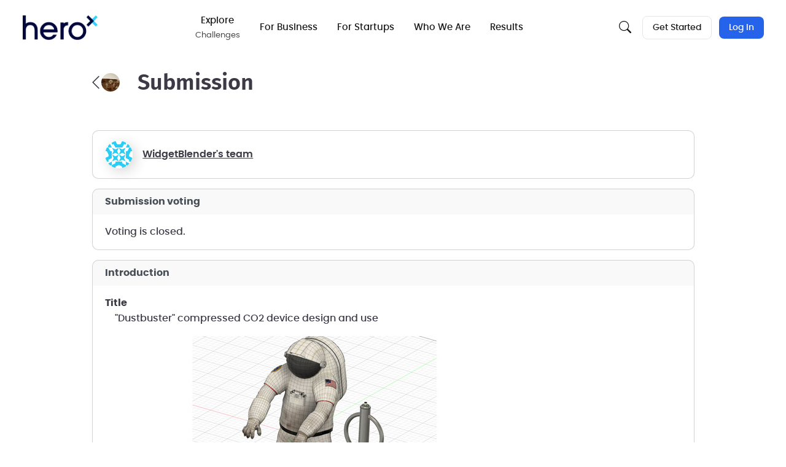

--- FILE ---
content_type: application/javascript
request_url: https://d253pvgap36xx8.cloudfront.net/static/cache/prod-dc6a5b5f9430495c/bundles/6636-fc4e8b17986dda2fb227.v11.js
body_size: 4860
content:
"use strict";(self.chunkLoadingGlobal=self.chunkLoadingGlobal||[]).push([[6636],{28409:(e,t,s)=>{s.d(t,{F:()=>c});var i=s(86326),n=s(72317),o=s(90948),r=s(6348),a=s(84446),l=s(16951),d=s.n(l);function h(e,t,s){return t in e?Object.defineProperty(e,t,{value:s,enumerable:!0,configurable:!0,writable:!0}):e[t]=s,e}class c extends i.Component{render(){const e=(0,r.O)().get("csrftoken"),t=this.auxChilds.map((e,t)=>this.renderAuxChild(e,t)),s=this.renderFormsWithInlineButtons(),n=i.createElement(i.Fragment,null,i.createElement("input",{type:"hidden",name:"csrfmiddlewaretoken",value:e}),s,i.createElement("input",{type:"hidden",name:"form-INITIAL_FORMS",value:this.initialForms}),i.createElement("input",{type:"hidden",name:"form-TOTAL_FORMS",value:this.state.items.length}));return this.config.form?i.createElement("div",null,i.createElement("div",null,t),this.renderCollapseToolbar(),i.createElement("div",{ref:this.sortContainer},n)):i.createElement("div",null,i.createElement("div",null,t),this.renderCollapseToolbar(),i.createElement("form",{method:"post",ref:this.formRef,action:this.props.url?this.props.url:""},n))}renderFormsWithInlineButtons(){if(!this.shouldRenderInlineAddButtons())return this.state.items.map(e=>this.renderFormChild(e));const e=[],t=this.getLastVisibleItemIndex(),s=null!==t;return!this.config.add_new_to_top&&s||e.push(this.renderInlineAddButton(0,"top")),this.state.items.forEach((i,n)=>{if(e.push(this.renderFormChild(i)),!i.deleted&&s){const s=n===t?"bottom":"between";e.push(this.renderInlineAddButton(n+1,s))}}),e}renderFormChild(e){if(!this.formChild)return null;const t=this.formChild.type,s={...this.formChildDefaultProps,...e,updateItems:this.updateItems,config:this.config,deleteItem:this.deleteItem,onDragStart:this.onDragStart,onDragEnd:this.onDragEnd,onDragOver:this.onDragOver,collapsible:this.config.collapsibleCards,collapseDirective:this.state.collapseDirective,moveItem:this.moveItem,visibleFormIndexes:this.getVisibleFormIndexes()};return i.createElement(t,{key:this.getItemKey(e),...s})}renderAuxChild(e,t){const s=e.type;return i.createElement(s,{key:e.key||`formset-aux-${t}`,...e.props,items:this.state.items,updateItems:this.updateItems})}shouldRenderInlineAddButtons(){return Boolean(this.config.inlineAddButtons&&this.config.editable)}renderInlineAddButton(e,t){const s=d()("formset-inline-add-button","btn-sm","btn",{"btn-outline-secondary":"between"!==t},{"btn-trans":"between"===t},{"btn-extra-sm":"between"===t},{"my-5":"top"===t||"bottom"===t});return i.createElement("div",{key:`formset-inline-add-${t}-${e}`,className:`formset-inline-add formset-inline-add-${t}`},i.createElement("button",{type:"button",className:s,onClick:()=>this.handleInlineAddClick(t,e)},i.createElement("i",{className:"fal fa-plus-circle","aria-hidden":"true"}),i.createElement("span",null,this.config.addText)))}handleInlineAddClick(e,t){const s="top"!==e||this.config.add_new_to_top?t:void 0;this.add(void 0,s)}getLastVisibleItemIndex(){for(let e=this.state.items.length-1;e>=0;e--)if(!this.state.items[e].deleted)return e;return null}renderCollapseToolbar(){var e;return this.config.collapsibleCards&&0!==(null===(e=this.state.items)||void 0===e?void 0:e.filter(e=>!e.deleted).length)?i.createElement("div",{className:"formset-collapse-toolbar"},i.createElement("button",{type:"button",className:"btn btn-outline-secondary btn-sm formset-collapse-toolbar-btn btn-extra-sm btn-trans text-indigo-80",onClick:()=>this.updateCollapseDirective("expand")},i.createElement("i",{className:"fal fa-plus-circle"}),gettext("EXPAND ALL")),i.createElement("button",{type:"button",className:"btn btn-outline-secondary btn-sm formset-collapse-toolbar-btn btn-extra-sm btn-trans text-indigo-80",onClick:()=>this.updateCollapseDirective("collapse")},i.createElement("i",{className:"fal fa-minus-circle"}),gettext("COLLAPSE ALL"))):null}updateCollapseDirective(e){this.setState({collapseDirective:{action:e,nonce:++this.collapseDirectiveCounter}})}getVisibleFormIndexes(){return this.state.items.filter(e=>!e.deleted&&"number"==typeof e.formIndex).map(e=>e.formIndex).sort((e,t)=>e-t)}constructor(e){if(super(e),h(this,"deleteAlertMessage",gettext("Are you sure? Some competitors-created data will be lost.")),h(this,"config",{addText:"Add",editable:!0,allowEmpty:!0,scrollOnlyContainer:!1,editable_fields:[],fully_editable:!0,add_new_to_top:!1,inlineAddButtons:!1}),h(this,"formChild",void 0),h(this,"formChildDefaultProps",{}),h(this,"auxChilds",[]),h(this,"initialForms",void 0),h(this,"formRef",i.createRef()),h(this,"form",void 0),h(this,"sortContainer",i.createRef()),h(this,"draggedItemFormIndex",void 0),h(this,"collapseDirectiveCounter",0),h(this,"lastAddedIndex",void 0),h(this,"componentDidUpdate",(e,t,s)=>{if(this.state.items.length>t.items.length){const e="number"==typeof this.lastAddedIndex?this.lastAddedIndex:void 0;this.scrollToField(e),this.lastAddedIndex=void 0}}),h(this,"componentDidMount",()=>{this.config.form?this.form=this.config.form:this.form=this.formRef.current,(0,o.Db)(this.form,{onSuccess:this.config.handler,onResponse:e=>{let t=e.errors;t&&t.__all__&&(this.config.errorHandler?this.config.errorHandler(t):function(e){e.__all__&&(0,n.cR)(e.__all__[0])}(t),delete t.__all__)},beforeSubmit:()=>this.updateRankFields()})}),h(this,"scrollToField",(e,t=!1)=>{const s=this.config.scrollOnlyContainer?this.form.closest(".item-container"):this.form;let i;if("number"==typeof e){var n;const t=null===(n=s)||void 0===n?void 0:n.querySelectorAll(".formset-item");i=t[e]}else{const e=s.querySelectorAll(".formset-item");i=this.config.add_new_to_top?e[0]:e[e.length-1]}const o=document.querySelector(".header-sticky");if(i.classList.add("new-item"),this.config.scrollOnlyContainer)return(0,a.scrollToElement)(s,s.querySelector("form").clientHeight+100),void setTimeout(()=>{i.classList.remove("new-item")},app.animation);let r=20;o&&"sticky"===getComputedStyle(o).position&&(r+=o.clientHeight),this.config.add_new_to_top&&document.body.scrollTop<=100?t||i.classList.remove("new-item"):((0,a.scrollToElement)(i,r),t||setTimeout(function(){i.classList.remove("new-item")},app.animation))}),h(this,"add",(e,t)=>{e&&e.preventDefault();const s=[...this.state.items];let i={};const n=app.data;if(app.data.form_config&&(i={...n.form_config.reduce((e,t)=>(e[t.name]="",e))}),i.applyDefaults=!0,i.tempId=(0,a.uniqueId)("temp_formset_item"),i.formIndex=s.length,this.config.sortField){const e=Math.max(...s.map(e=>e[this.config.sortField]));i[this.config.sortField]=e?e+1:1}const o=i;let r;"number"==typeof t?(r=[...s],r.splice(t,0,o),this.lastAddedIndex=t):r=this.config.add_new_to_top?[o,...s]:[...s,o],this.updateRankFields(r),this.hideOnEmpty()}),h(this,"deleteItem",(e,t=!1)=>{if(!this.config.editable)return;const s=[...this.state.items],i=s.find(t=>t.formIndex===e);if(!i)return;let o=()=>{i.deleted=!0,this.setState({items:s}),this.hideOnEmpty()};if(t)return void o();let r={buttons:[{text:gettext("Yes"),class:"btn btn-danger",handler:o},{text:gettext("No")}]};!1===this.config.fully_editable&&(r.title=this.deleteAlertMessage),(0,n.IU)(r)}),h(this,"hideOnEmpty",()=>{this.props.hideOnEmpty&&(this.state.items.filter(e=>!e.deleted).length>0?document.querySelectorAll(this.props.hideOnEmpty).forEach(e=>e.classList.remove("hideme")):document.querySelectorAll(this.props.hideOnEmpty).forEach(e=>e.classList.add("hideme")))}),h(this,"updateItems",e=>{let t=this.state.items.map(e=>(e.deleted=!0,e));e.forEach(e=>{e.tempId=(0,a.uniqueId)("temp_formset_item"),e.formIndex=t.length,t.push(e)}),this.setState({items:t})}),h(this,"getItemKey",e=>`${e.id||e.tempId}-${e.deleted?"true":"false"}-${e.formIndex?e.formIndex:"noindex"}`),h(this,"onDragStart",e=>{const t=[...this.state.items];t.find(t=>t.formIndex===e).dragged=!0,this.draggedItemFormIndex=e,this.setState({items:t})}),h(this,"onDragEnd",e=>{const t=[...this.state.items];t.find(t=>t.formIndex===e).dragged=!1,this.draggedItemFormIndex=void 0,this.setState({items:t})}),h(this,"onDragOver",e=>{const t=[],s=this.state.items.map(e=>e.formIndex),i=s.indexOf(e)<s.indexOf(this.draggedItemFormIndex);this.state.items.forEach(s=>{s.formIndex!==this.draggedItemFormIndex&&(s.formIndex===e?i?(t.push(this.state.items.find(e=>e.formIndex===this.draggedItemFormIndex)),t.push(s)):(t.push(s),t.push(this.state.items.find(e=>e.formIndex===this.draggedItemFormIndex))):t.push(s))}),this.updateRankFields(t)}),h(this,"updateRankFields",e=>{const t=e?[...e]:[...this.state.items],s=this.config.sortField;if(s)for(let e=0;e<t.length;e++)t[e][s]=e;this.setState({items:t})}),h(this,"moveItem",(e,t)=>{const s=[...this.state.items],i=s.findIndex(t=>t.formIndex===e);if(-1===i)return;const[n]=s.splice(i,1),o=(()=>{switch(t.type){case"top":return 0;case"bottom":default:return s.length;case"before":{const e=s.findIndex(e=>e.formIndex===t.targetFormIndex);return-1===e?s.length:e}case"after":{const e=s.findIndex(e=>e.formIndex===t.targetFormIndex);return-1===e?s.length:e+1}}})();s.splice(o,0,n),this.updateRankFields(s)}),!this.props.children)throw new Error("Formset must include at least one child component");const t=[];if(i.Children.forEach(this.props.children,e=>{i.isValidElement(e)&&t.push(e)}),this.formChild=t.pop(),!this.formChild)throw new Error("Formset must include at least one child component");this.formChildDefaultProps=this.formChild?{...this.formChild.props}:{},this.auxChilds=t,this.config=Object.assign(this.config,e.config||{});let s=this.props.items.map((e,t)=>({...e,formIndex:t}));if(s=s.map(e=>(e.initial=!0,e)),this.state={items:s,collapseDirective:null},this.initialForms=this.props.items.length,e.addButtons)for(let t of e.addButtons)t.addEventListener("click",this.add,!1);this.hideOnEmpty()}}},36741:(e,t,s)=>{s.d(t,{t:()=>o});var i=s(84446),n=s(36724);class o extends n.p{link(){var e;super.link(),(null===(e=this.props.attributes)||void 0===e?void 0:e.disabled)||(0,i.applyDateRangePicker)(this.input,this.props.config)}}},37338:(e,t,s)=>{s.d(t,{I:()=>o});var i=s(86326),n=s(84952);class o extends i.Component{render(){return this.props.inputs.map((e,t)=>i.createElement(n.R,{...e,key:`${e.name}-${e.type}-${t}-${e.label||""}`,formIndex:this.props.formIndex,onChange:this.props.onChange,config:this.props.config,initial:this.props.initial,attributes:{}}))}constructor(e){super(e)}}},77223:(e,t,s)=>{s.d(t,{F:()=>a});var i=s(86326),n=s(84952),o=s(84446);function r(e,t,s){return t in e?Object.defineProperty(e,t,{value:s,enumerable:!0,configurable:!0,writable:!0}):e[t]=s,e}class a extends i.Component{defaults(e){return e}renderFormContent(e,t){return i.createElement(i.Fragment,null)}renderCustomActions(){return i.createElement(i.Fragment,null)}renderActions(){const e=Boolean(this.state.collapsed);return i.createElement(i.Fragment,null,this.props.collapsible?i.createElement("div",{className:"collapse-actions"},i.createElement("button",{type:"button",className:"btn btn-link btn-sm formset-collapse-btn",onClick:this.expand,disabled:!e},gettext("Expand")),i.createElement("button",{type:"button",className:"btn btn-link btn-sm formset-collapse-btn",onClick:this.collapse,disabled:e},gettext("Collapse"))):null,this.isDraggable?i.createElement("span",{className:"action"},i.createElement("i",{className:"fal fa-sort",title:(0,o.capFirst)(gettext("change order"))})):"",this.state.config.editable?i.createElement("span",{className:"action remove",onClick:()=>this.props.deleteItem(this.state.formIndex)},i.createElement("i",{className:"fal fa-times",title:(0,o.capFirst)(gettext("delete"))})):"",this.renderCustomActions())}getTitle(e){return i.createElement(i.Fragment,null)}render(){let e={};this.state.deleted?e={display:"none"}:this.props.dragged&&(e={opacity:.3});const t=["card","mb-3","formset-item",this.props.collapsible&&this.state.collapsed?"formset-item-collapsed":""].filter(Boolean).join(" ");return i.createElement("div",{style:e,className:t,key:this.state.formIndex,ref:e=>this.form=e,onDragOver:this.onDragOver},i.createElement("div",{className:"card-header "+(this.isDraggable?"draggable":""),draggable:this.isDraggable,onDragStart:this.onDragStart,onDragEnd:this.onDragEnd},i.createElement("div",{className:"title"},this.getTitle(this.props)),i.createElement("div",{className:"actions-container"},this.renderActions())),i.createElement("div",{className:"card-body"},this.getSortInput(),this.state.deleted?i.createElement(n.R,{type:"hidden",name:"DELETE",value:"yes",formIndex:this.state.formIndex}):null,this.renderCardBodyContent()))}renderCardBodyContent(){const e=this.state,t={...e,attributes:e.attributes||{},onChange:this.onInputChange},s=Boolean(this.state.collapsed),n=Boolean(this.props.collapsible&&s);return i.createElement(i.Fragment,null,n?this.renderCollapsedContent(this.state,t):null,i.createElement("div",{className:n?"formset-full-content formset-full-content-hidden":"formset-full-content","aria-hidden":n},this.renderFormContent(this.state,t)))}componentDidUpdate(e,t){!this.props.collapsible||!this.props.collapseDirective||e.collapseDirective&&e.collapseDirective.nonce===this.props.collapseDirective.nonce||("collapse"===this.props.collapseDirective.action?this.setState({collapsed:!0}):this.setState({collapsed:!1}))}renderCollapsedContent(e,t){return null}constructor(e){var t,s;super(e),r(this,"state",void 0),r(this,"form",void 0),r(this,"isDraggable",!1),r(this,"onInputChange",e=>{const t=e.originalName;if(!t)return;const s=e.value;this.setState({[t]:s})}),r(this,"onDragStart",e=>{var t;null===(t=e.dataTransfer)||void 0===t||t.setDragImage(this.form,e.clientX-this.form.getBoundingClientRect().left,20),this.props.onDragStart(this.state.formIndex)}),r(this,"onDragEnd",e=>{this.props.onDragEnd(this.state.formIndex)}),r(this,"onDragOver",e=>{e.preventDefault(),this.props.dragged||this.props.onDragOver(this.state.formIndex)}),r(this,"getSortInput",()=>{var e,t;return(null===(e=this.state.config)||void 0===e?void 0:e.sortField)?i.createElement("input",{type:"hidden",name:`form-${this.state.formIndex}-${null===(t=this.state.config)||void 0===t?void 0:t.sortField}`,value:this.props[this.state.config.sortField]}):null}),r(this,"expand",()=>{Boolean(this.state.collapsed)&&this.setState({collapsed:!1})}),r(this,"collapse",()=>{!Boolean(this.state.collapsed)&&this.props.collapsible&&this.setState({collapsed:!0})}),this.defaults=this.defaults.bind(this);let n={...this.props};n.applyDefaults&&(n={...n,...this.defaults(n)});const o=Boolean(this.props.collapsible&&this.props.collapseDirective&&"collapse"===this.props.collapseDirective.action),a=Boolean(this.props.collapsible&&"collapsed"===(null===(t=this.props.config)||void 0===t?void 0:t.collapseInitialState)),l="boolean"==typeof n.collapsed?n.collapsed:o||a;this.state={...n,collapsed:l},this.isDraggable=!1,(null===(s=this.state.config)||void 0===s?void 0:s.sortField)&&this.state.config.editable&&(this.isDraggable=!0)}}},84952:(e,t,s)=>{s.d(t,{R:()=>h});var i=s(86326),n=s(36724),o=s(36741),r=s(90948),a=s(4896);function l(e,t,s){return t in e?Object.defineProperty(e,t,{value:s,enumerable:!0,configurable:!0,writable:!0}):e[t]=s,e}class d extends i.Component{render(){return i.createElement("div",{dangerouslySetInnerHTML:{__html:(0,a.iD)((0,r.Jm)({name:this.state.name},{src:this.state.value,...this.state.image_data}))},ref:this.container})}constructor(e){super(e),l(this,"inputRef",void 0),l(this,"container",i.createRef()),l(this,"onChange",e=>{let t={...this.state};t.src=this.container.current.querySelector("img").src,t.file_id=this.container.current.querySelector(`[name=${this.props.name}]`).value,this.setState(t),this.props.onChange&&this.props.onChange(t)}),l(this,"linkInput",()=>{var e;this.props.onChange&&(null===(e=this.inputRef)||void 0===e||e.addEventListener("change",this.onChange))}),l(this,"componentDidMount",()=>{this.inputRef=this.container.current.querySelector("input"),this.linkInput()}),l(this,"componentWillUnmount",()=>{this.inputRef.removeEventListener("change",this.onChange)}),l(this,"componentDidUpdate",()=>{this.inputRef.removeEventListener("change",this.onChange),this.linkInput()}),this.state={...this.props}}}class h extends i.Component{getInputName(e,t){return`form-${t}-${e}`}render(){let e="";return this.state.make_duplicate&&(e=(0,a.iD)((0,r.h7)({type:"hidden",value:this.state.value,name:this.state.name}))),i.createElement(i.Fragment,null,i.createElement("div",{dangerouslySetInnerHTML:{__html:e}}),this.state.datePickerConfig?i.createElement(o.t,{...this.state,onChange:this.props.onChange,config:this.state.datePickerConfig}):"image-dynamic"===this.state.tag?i.createElement(d,{...this.state,onChange:this.props.onChange}):i.createElement(n.p,{...this.state,onChange:this.props.onChange}))}constructor(e){super(e);const t={...e.config,form:void 0};let s={...e,config:t};s.originalName=s.name,s.name=this.getInputName(s.name,this.props.formIndex),e.config&&!e.config.editable&&(s.disabled=!0),e.config&&!e.config.fully_editable&&!e.config.editable_fields.includes(s.originalName)&&this.props.initial&&(s.disabled=!0,s.make_duplicate=!0),this.state=s}}}}]);
//# sourceMappingURL=6636-fc4e8b17986dda2fb227.v11.js.map